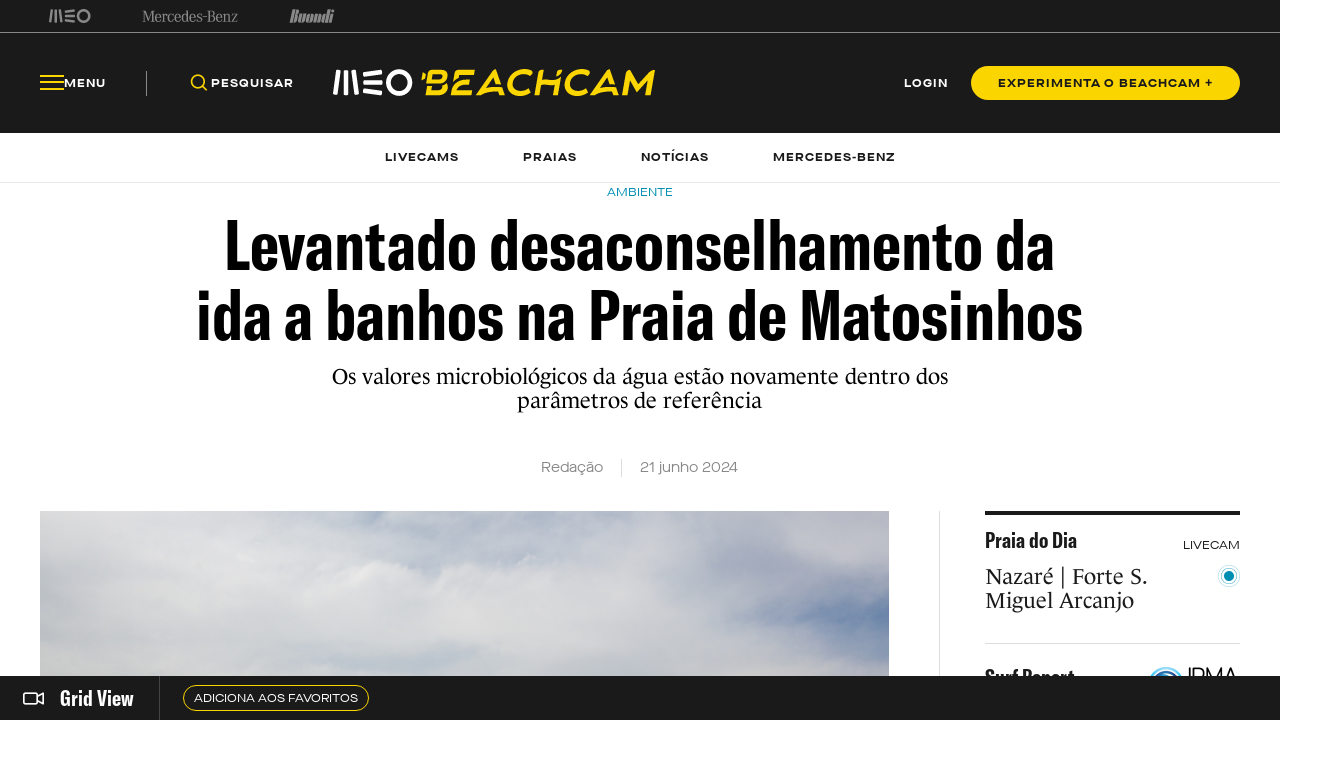

--- FILE ---
content_type: text/html; charset=utf-8
request_url: https://beachcam.meo.pt/newsroom/2024/06/levantado-desaconselhamento-da-ida-a-banhos-na-praia-de-matosinhos/
body_size: 48071
content:
<!DOCTYPE html>
<html>
<head>
    <title>Beachcam</title>
    <meta charset="utf-8" />
    <!--Generic meta-->
    <meta name="mobile-web-app-capable" content="yes" />
    <meta name="viewport" content="width=device-width, initial-scale=1, initial-scale = 1.0, shrink-to-fit=no" />
    <!--favicon-->
    <link rel="shortcut icon" href="/images/system/favicon.ico" />
    <link rel="icon" type="image/ico" href="/images/system/favicon.ico" />
    <!--Font-->
    <link rel="preconnect" href="https://fonts.googleapis.com">
    <link rel="preconnect" crossorigin href="https://fonts.gstatic.com">
        <link rel="stylesheet" href="https://use.typekit.net/eyi3ipy.css">
    <link rel="stylesheet" href="https://cdnjs.cloudflare.com/ajax/libs/Swiper/7.0.0/swiper-bundle.min.css" />
    <link rel="stylesheet" href="/css/main.css" />
    <link rel="stylesheet" integrity="sha512-RjcWz6F1AI4rvrWFYDrs0XKTnqJKLkAKV8+nvKbUAAI7uLjaULsyMPuxiOKKpT5D9hxFo/HptUwlC7eAMD8NhA==" crossorigin="anonymous" referrerpolicy="no-referrer" href="https://cdnjs.cloudflare.com/ajax/libs/tippy.js/6.1.1/tippy.min.css" />
    <link rel="stylesheet" href="https://unpkg.com/tippy.js@6/animations/shift-away.css" />

    <link rel="preload" as="script" href="https://cdn.iol.pt/js/utils/iol-barra/iol-barra-partners.js" />
    <title>Levantado desaconselhamento da ida a banhos na Praia de Matosinhos </title>
<meta name="description" content="Os valores microbiológicos da água estão novamente dentro dos parâmetros de referência "/>
<meta property="og:title" content="Levantado desaconselhamento da ida a banhos na Praia de Matosinhos "/>
<meta property="og:description" content="Os valores microbiológicos da água estão novamente dentro dos parâmetros de referência "/>
<meta property="og:image" content="http://beachcam.meo.pt/media/fzedeojy/img_6050.jpg"/>
<link rel="canonical" href="http://beachcam.meo.pt/newsroom/2024/06/levantado-desaconselhamento-da-ida-a-banhos-na-praia-de-matosinhos/"/>
<meta name="robots" content="">

    <!-- Google Tag Manager -->
<script>(function(w,d,s,l,i){w[l]=w[l]||[];w[l].push({'gtm.start':
new Date().getTime(),event:'gtm.js'});var f=d.getElementsByTagName(s)[0],
j=d.createElement(s),dl=l!='dataLayer'?'&l='+l:'';j.async=true;j.src=
'https://www.googletagmanager.com/gtm.js?id='+i+dl;f.parentNode.insertBefore(j,f);
})(window,document,'script','dataLayer','GTM-54ZSGN');</script>
<!-- End Google Tag Manager --><script wam_label="MCD" wam_id="9153" src="https://cloud.weborama.design/board.js" type="text/javascript"></script>
</head>
<body>
            <div id="inter" class="iol-comercial-placement" style="height: 0" data-iol-comercial-format="INTER"></div>
            <div id="billboardxl" style="text-align: center;" class="iol-comercial-placement" data-iol-comercial-format="BILLBOARD_XL"></div>
            <div id="popin" class="iol-comercial-placement" data-iol-comercial-format="POPIN"></div>
    <!-- Google Tag Manager (noscript) -->
<noscript><iframe src=”https://www.googletagmanager.com/ns.html?id=GTM-54ZSGN"
height="0" width="0" style="display:none;visibility:hidden"></iframe></noscript>
<!-- End Google Tag Manager (noscript) -->
    
<main  >
    
<nav class="navBar  " data-control="navBar" data-search-url="http://beachcam.meo.pt/pesquisa/" data-theme="">
    <div class="navBar__topBar">
        <div class="wrapper">
            <div class="navBar__topBar-links">
<a class="navBar__topBar-links-item" href="https://www.meo.pt/" target="_blank" title="MEO">                                <img data-space-name="header_sponsor" data-sponsor-name="MEO"  src="http://beachcam.meo.pt/media/jkuhp3tv/brand_logo.svg" alt="MEO">
</a><a class="navBar__topBar-links-item" href="https://www.mercedes-benz.pt" target="_blank" title="Mercedes-Benz_Header_Footer">                                <img data-space-name="header_sponsor" data-sponsor-name="Mercedes-Benz_Header_Footer"  src="http://beachcam.meo.pt/media/dgwhonaf/brand_logo-1.svg" alt="Mercedes-Benz_Header_Footer">
</a><a class="navBar__topBar-links-item" href="https://cafestorrados.nestle.pt/buondi/pt" target="_blank" title="Buondi">                                <img data-space-name="header_sponsor" data-sponsor-name="Buondi"  src="http://beachcam.meo.pt/media/dxapajgv/brand_logo-2.svg" alt="Buondi">
</a>            </div>
        </div>
    </div>
    <div class="navBar__bottomBar">
        <div class="wrapper">
            <div class="navBar__bottomBar-left-links">
                <div class="navBar__bottomBar-menu">
                    <a class="btn btn--tertiary-yellow btn--size-L">
                        <i class="btn__icon icon-beachcam-menu-open"></i>
                        <i class="btn__icon icon-beachcam-menu-close"></i>
                        <p class="btn__text">Menu</p>
                    </a>
                </div>
                <ul class="navBar__bottomBar-list">
                    <li class="navBar__bottomBar-list-item">
                        <a href="#" class="btn btn--tertiary-yellow btn--size-L searchBtn">
                            <i class="btn__icon icon-beachcam-search"></i>
                            <p class="btn__text">Pesquisar</p>
                        </a>
                    </li>
                            <li class="navBar__bottomBar-list-item">
                                <a href="http://beachcam.meo.pt/livecams/" class="btn btn--tertiary-yellow btn--size-L">
                                    <p class="btn__text">Livecams</p>
                                </a>
                            </li>
                            <li class="navBar__bottomBar-list-item">
                                <a href="http://beachcam.meo.pt/praias/" class="btn btn--tertiary-yellow btn--size-L">
                                    <p class="btn__text">Praias</p>
                                </a>
                            </li>
                            <li class="navBar__bottomBar-list-item">
                                <a href="http://beachcam.meo.pt/articles/" class="btn btn--tertiary-yellow btn--size-L">
                                    <p class="btn__text">Not&#xED;cias</p>
                                </a>
                            </li>
                            <li class="navBar__bottomBar-list-item">
                                <a href="http://beachcam.meo.pt/mercedes-benz/" class="btn btn--tertiary-yellow btn--size-L">
                                    <p class="btn__text">Mercedes-Benz</p>
                                </a>
                            </li>
                </ul>
            </div>
            <a href="/" class="navBar__bottomBar-logo">
                        <img class="navBar__bottomBar-logo-short" src="http://beachcam.meo.pt/media/15cbym2r/beachcam_logo_short.svg" alt="beachcam logo">
                <img class="navBar__bottomBar-logo-big" src="http://beachcam.meo.pt/media/my2hpef1/logo.svg" alt="beachcam logo">
            </a>
            <div class="navBar__bottomBar-right-links">
        <a href="http://beachcam.meo.pt/login/" target="_self" class="btn btn--tertiary-yellow btn--size-L  loginBtn" >
                    <p class="btn__text">LOGIN</p>
        </a>
        <a href="/subscrever/" target="_self" class="btn btn--primary-yellow btn--size-M  " >
                    <p class="btn__text">EXPERIMENTA O BEACHCAM &#x2B;</p>
        </a>
            </div>
                    <div class="navBar__newsDetail invisible">
                        <a href="/" class="navBar__newsDetailLogo">
                            <img src="http://beachcam.meo.pt/media/15cbym2r/beachcam_logo_short.svg" alt="beachcam logo">
                        </a>
                        <h2 class="navBar__newsDetailTitle">Levantado desaconselhamento da ida a banhos na Praia de Matosinhos </h2>
                    </div>
        </div>
    </div>
    <div class="navBar__bottomBar-last">
        <div class="wrapper">
            <ul class="navBar__bottomBar-last-list">
                        <li class="navBar__bottomBar-last-listItem">
                            <a href="http://beachcam.meo.pt/livecams/" class="btn btn--tertiary-blue btn--size-L">
                                <p class="btn__text">Livecams</p>
                            </a>
                        </li>
                        <li class="navBar__bottomBar-last-listItem">
                            <a href="http://beachcam.meo.pt/praias/" class="btn btn--tertiary-blue btn--size-L">
                                <p class="btn__text">Praias</p>
                            </a>
                        </li>
                        <li class="navBar__bottomBar-last-listItem">
                            <a href="http://beachcam.meo.pt/articles/" class="btn btn--tertiary-blue btn--size-L">
                                <p class="btn__text">Not&#xED;cias</p>
                            </a>
                        </li>
                        <li class="navBar__bottomBar-last-listItem">
                            <a href="http://beachcam.meo.pt/mercedes-benz/" class="btn btn--tertiary-blue btn--size-L">
                                <p class="btn__text">Mercedes-Benz</p>
                            </a>
                        </li>
            </ul>
        </div>
    </div>
    
    <div class="navBar__searchBar" data-theme="light">
        <div class="wrapper">
            <input type="search" placeholder="O que procuras?" autocomplete="off">
            <a href="#" class="btn btn--secondary-blue  btn--size-M btn--icon-only closeSearchBtn">
                <i class="btn__icon icon-beachcam-cross"></i>
            </a>
        </div>
    </div>
            <div class="navBar__progressBar"></div>
</nav>

<section class="sideMenu" data-control="sideMenu" data-search-url="http://beachcam.meo.pt/pesquisa/" data-theme="">
    <div class="wrapper">
        <div class="sideMenu__search">
        <a href="/subscrever/" target="_self" class="btn btn--secondary-yellow btn--size-L  " >
                    <p class="btn__text">EXPERIMENTA O BEACHCAM &#x2B;</p>
        </a>
            <div class="sideMenu__searchBar">
                <input type="search" placeholder="O que procuras?" autocomplete="off">
                <a href="#" class="btn btn--secondary-yellow btn--size-M btn--icon-only">
                    <i class="btn__icon icon-beachcam-search"></i>
                </a>
            </div>
        </div>
        <i class="sideMenu__closeBtn icon-beachcam-cross"></i>
        <div class="sideMenu__top-links">
<a class="navBar__topBar-links-item" href="https://www.meo.pt/" target="_blank" title="MEO">                            <img  src="/media/jkuhp3tv/brand_logo.svg" alt="MEO">
</a><a class="navBar__topBar-links-item" href="https://www.mercedes-benz.pt" target="_blank" title="Mercedes-Benz_Header_Footer">                            <img  src="/media/dgwhonaf/brand_logo-1.svg" alt="Mercedes-Benz_Header_Footer">
</a><a class="navBar__topBar-links-item" href="https://cafestorrados.nestle.pt/buondi/pt" target="_blank" title="Buondi">                            <img  src="/media/dxapajgv/brand_logo-2.svg" alt="Buondi">
</a>        </div>
        <ul class="sideMenu__main-linksList">
                    <li class="sideMenu__main-links-item">
                        <a class="sideMenu__main-links" href="http://beachcam.meo.pt/livecams/">Livecams</a>
                    </li>
                    <li class="sideMenu__main-links-item">
                        <a class="sideMenu__main-links" href="http://beachcam.meo.pt/praias/">Praias</a>
                    </li>
                    <li class="sideMenu__main-links-item">
                        <a class="sideMenu__main-links" href="http://beachcam.meo.pt/articles/">Not&#xED;cias</a>
                    </li>
                    <li class="sideMenu__main-links-item">
                        <a class="sideMenu__main-links" href="http://beachcam.meo.pt/mercedes-benz/">Mercedes-Benz</a>
                    </li>
                    <li class="sideMenu__main-links-item">
                        <a class="sideMenu__main-links" href="http://beachcam.meo.pt/subscrever/">Aderir ao Beachcam&#x2B;</a>
                    </li>
                    <li class="sideMenu__main-links-item">
                        <a class="sideMenu__main-links" href="http://beachcam.meo.pt/login/">Login</a>
                    </li>
        </ul>
        <div class="sideMenu__newsletter">
                    <ul class="sideMenu__newsletter-list">
                    </ul>
        </div>
        <div class="sideMenu__bottom">
            <div class="sideMenu__app-download">
                        <a href="https://play.google.com/store/apps/details?id=pt.sapo.android.beachcam&amp;hl=pt_PT&amp;gl=US&amp;pli=1" class="btn btn--app">
                            <img src="/images/app/googlePlay.svg" alt="google play">
                        </a>
                        <a href="https://apps.apple.com/pt/app/beachcam-live/id642779487" class="btn btn--app">
                            <img src="/images/app/appStore.svg" alt="app store">
                        </a>
            </div>
            <ul class="sideMenu__bottom-list">
                        <li class="sideMenu__bottom-list-item">
                                    <a href="https://www.youtube.com/@Beachcamportugal" target="_blank" class="btn btn--secondary-yellow btn--size-L btn--icon-only " >
                    <i class="btn__icon icon-beachcam-youtube"></i>
                    <i class="btn__icon icon-beachcam-youtube"></i>
        </a>

                        </li>
                        <li class="sideMenu__bottom-list-item">
                                    <a href="https://www.facebook.com/beachcam" target="_blank" class="btn btn--secondary-yellow btn--size-L btn--icon-only " >
                    <i class="btn__icon icon-beachcam-facebook"></i>
                    <i class="btn__icon icon-beachcam-facebook"></i>
        </a>

                        </li>
                        <li class="sideMenu__bottom-list-item">
                                    <a href="https://www.instagram.com/meobeachcam/" target="_blank" class="btn btn--secondary-yellow btn--size-L btn--icon-only " >
                    <i class="btn__icon icon-beachcam-instagram"></i>
                    <i class="btn__icon icon-beachcam-instagram"></i>
        </a>

                        </li>
            </ul>
        </div>
    </div>
</section>


    <section class="gridView" data-control="gridView"  >
        <input name="__RequestVerificationToken" type="hidden" value="CfDJ8B67U0regBlKvYwOr-PISyiR3xQCn-Fgq_PC7F0ejfBB8WIy-5hJfQWQKRtZfAezaiAtcwdWfX-8Qgv07pI1jICnIr_pTB2DoHccmiOebcVvCaPchYxC7JdJM9BaNMT1kZ7bzunSXFzeYg9l6hxKxdY" />
        <div class="wrapper">
            <div class="gridView__container">
                <div class="gridView__logo">
                            <a class="gridView__link openModalButton" data-modal="bcplus" href="#">
                                <i class="icon-beachcam-camera-gridview"></i>
                                <p>Grid View</p>
                            </a>
                </div>
                <div class="swiper">
                    <div class="swiper-wrapper">
                                <div class="swiper-slide">
                                    <a class="btn btn--secondary-yellow btn--size-S openModalButton" data-modal="bcplus" href="#">
                                        <p class="btn__text">Adiciona aos favoritos</p>
                                    </a>
                                </div>
                    </div>
                </div>
            </div>
            <div class="gridView__navigation">
                <span class="gridView__arrows--prev">
                    <i class="icon-beachcam-chevron-left"></i>
                </span>
                <span class="gridView__arrows--next">
                    <i class="icon-beachcam-chevron-right"></i>
                </span>
            </div>
        </div>
    </section>

    <div class="content">
        
<section class="newsDetail-header">
    <div class="wrapper">
                <small class="newsDetail-header__type">Ambiente</small>
        <h1 class="newsDetail-header__title">Levantado desaconselhamento da ida a banhos na Praia de Matosinhos </h1>
        <p class="newsDetail-header__subtitle">Os valores microbiol&#xF3;gicos da &#xE1;gua est&#xE3;o novamente dentro dos par&#xE2;metros de refer&#xEA;ncia </p>
        <article class="newsDetail-header__article">
            <p>Reda&#xE7;&#xE3;o</p>
            <time>21 junho 2024</time>
        </article>
    </div>
</section>
<section class="newsDetailGrid" data-margin-bottom="medium">
    <div class="wrapper">
        <div class="newsDetailGrid__container">
            <aside class="newsDetailGrid__left">
                <section class="newsDetailMedia" data-margin-bottom="small" >
                            <div class="newsDetailMedia__media">
                                <figure class="newsDetailMedia__mediaItem">
                                    <picture class="newsCard__media">
                                        <source media="(max-width:768px)" srcset="http://beachcam.meo.pt/media/fzedeojy/img_6050.jpg?width=375&amp;height=239&amp;v=1dac3cccdb9c6e0">
                                        <img src="http://beachcam.meo.pt/media/fzedeojy/img_6050.jpg" alt="detail">
                                    </picture>
                                </figure>
                            </div>
                </section>
                <section class="WOT">
                    <div class="wrapper">
<p class="WOT__bodyText">A Agência Portuguesa do Ambiente (APA) levantou o desaconselhamento da ida a banhos na Praia de Matosinhos em vigor desde a última terça-feira.</p>
<p class="WOT__bodyText">"A contra-análise realizada pela APA mostrou parâmetros normais na atividade microbiológica da água da Praia de Matosinhos, pelo que esta é agora considerada própria para banhos", referiu a Câmara Municipal de Matosinhos em comunicado enviado à agência noticiosa Lusa.</p>
<p class="WOT__bodyText">Os banhos na praia situada no distrito do Porto estavam desaconselhados devido a valores microbiológicos acima dos parâmetros de referência na água, situação que motivou críticas do PSD e do Movimento António Parada SIM.</p>
<p class="WOT__bodyText">O município garantiu que acompanha e monitoriza em permanência a qualidade da água naquela zona balnear, estando a colocar em prática o Plano de Ação para a Melhoria da Qualidade das Águas das praias de Matosinhos e Internacional do Porto. </p>
<p class="WOT__bodyText">Este plano, que contempla diferentes ações, visa a detecção, caracterização e resolução de anomalias que possam alterar a qualidade da água na zona balnear, explicou.</p><div id="leaderboard" class="iol-comercial-placement" data-iol-comercial-format="LEADERBOARD"></div>
<p class="WOT__bodyText"> </p>
<p class="WOT__bodyText"> </p>
<p class="WOT__bodyText"><strong>Através da rede de <a rel="noopener" href="https://beachcam.meo.pt/livecams/" target="_blank">livecams</a>, podes visua</strong><strong>lizar em direto e em tempo real toda a evolução do estado do mar e da praia.</strong></p>
<p class="WOT__bodyText"><strong>Podes também confirmar as previsões relativas a todas as praias através da nossa página <a rel="noopener" href="https://beachcam.meo.pt/praias/" target="_blank">Praias Beachcam</a>.</strong></p>
<p class="WOT__bodyText"><strong>Segue o Beachcam.pt no</strong> <strong><a href="https://instagram.com/beachcampt/">Instagram</a></strong></p>                    </div>
                </section>
                <div class="share">
                    <ul class="shareBar" data-control="shareBar" data-text="Copiado para a &#xE1;rea de transfer&#xEA;ncia">
                        <li class="shareBar__item">
                            <a href="https://www.facebook.com/sharer/sharer.php?u=http%3a%2f%2fbeachcam.meo.pt%2fnewsroom%2f2024%2f06%2flevantado-desaconselhamento-da-ida-a-banhos-na-praia-de-matosinhos%2f" target="_blank" class="shareBar__link icon-beachcam-facebook"></a>
                        </li>
                        <li class="shareBar__item">
                            <a href="https://twitter.com/intent/tweet?url=http%3a%2f%2fbeachcam.meo.pt%2fnewsroom%2f2024%2f06%2flevantado-desaconselhamento-da-ida-a-banhos-na-praia-de-matosinhos%2f" target="_blank" class="shareBar__link icon-beachcam-twitter"></a>
                        </li>
                        <li class="shareBar__item">
                            <a href="https://wa.me/?text=http%3a%2f%2fbeachcam.meo.pt%2fnewsroom%2f2024%2f06%2flevantado-desaconselhamento-da-ida-a-banhos-na-praia-de-matosinhos%2f" target="_blank" class="shareBar__link icon-beachcam-whatsapp"></a>
                        </li>
                        <li class="shareBar__item">
                            <a href="mailto:?body=http%3a%2f%2fbeachcam.meo.pt%2fnewsroom%2f2024%2f06%2flevantado-desaconselhamento-da-ida-a-banhos-na-praia-de-matosinhos%2f" class="shareBar__link icon-beachcam-mail"></a>
                        </li>
                        <li class="shareBar__item copyLink">
                            <a href="#" class="shareBar__link icon-beachcam-copy-link"></a>
                        </li>
                    </ul>
                </div>
            </aside>
            <aside class="newsDetailGrid__right">
        <article class="beachDay">
            <div class="beachDay__top">
                <label class="beachDay__label">
                    Praia do Dia
                </label>
                <p>LIVECAM</p>
            </div>
            <div class="beachDay__info">
                <a href="http://beachcam.meo.pt/livecams/nazare-forte-sao-miguel-arcanjo/" class="beachDay__link"></a>
                        <figure class="beachDay__image">
                        </figure>
                <div class="beachDay__name">
                    <h2>Nazar&#xE9; | Forte S. Miguel Arcanjo </h2>
                    <img class="beachDay__icon" src="/images/dummy/icon.png" alt="icon">
                </div>
            </div>
            <div class="beachDay__bottom">
                <div class="beachDay__report">
                    <label class="beachDay__label">Surf Report</label>
                    <figure>
                        <img src="/images/partners/ipma_logo.png" alt="IPMA">
                    </figure>
                </div>
                <ul class="beachDay__list">
                    <li class="beachDay__listItem">
                        <p>Ondula&#xE7;&#xE3;o</p>
                        <p>6.8 m</p>
                    </li>
                    <li class="beachDay__listItem">
                        <p>Per&#xED;odo das ondas</p>
                        <p>10.8 s</p>
                    </li>
                    <li class="beachDay__listItem">
                        <p>Temperatura do mar</p>
                        <p>12.7&#xBA;</p>
                    </li>
                    <li class="beachDay__listItem">
                        <p>Vento</p>
                        <p>20.9 km/h - O</p>
                    </li>
                    <li class="beachDay__listItem">
                        <p>Temperatura do ar</p>
                        <p>12&#xBA; Chuvisco</p>
                    </li>
                    <li class="beachDay__listItem">
                        <p>UV</p>
                        <p>1</p>
                    </li>
                </ul>
            </div>
        </article>


                        <article class="relatedNews">
                            <p class="relatedNews__title">Relacionadas</p>
                                    <a href="http://beachcam.meo.pt/newsroom/2026/01/revelado-o-segredo-da-sobrevivencia-das-baleias-brancas-do-alasca/" class="relatedNews__card">
                                        <div class="relatedNews__cardInfo">
                                            <label class="newsCard__tag secondary-dark-grey">Ambiente</label>
                                            <p class="relatedNews__cardText">Revelado o segredo da sobreviv&#xEA;ncia das baleias-brancas do Alasca</p>
                                        </div>
                                                <figure class="relatedNews__image">
                                                    <img src="http://beachcam.meo.pt/media/ilhj5pjg/beluga.jpg?width=70&amp;height=70&amp;v=1dc8c704a35ae10" alt="Beluga">
                                                </figure>
                                    </a>
                                    <a href="http://beachcam.meo.pt/newsroom/2026/01/praia-da-foz-do-arelho-esta-em-risco/" class="relatedNews__card">
                                        <div class="relatedNews__cardInfo">
                                            <label class="newsCard__tag secondary-dark-grey">Ambiente</label>
                                            <p class="relatedNews__cardText">Deslocamento da &#x27;Aberta&#x27; deixa Praia da Foz do Arelho em risco</p>
                                        </div>
                                                <figure class="relatedNews__image">
                                                    <img src="http://beachcam.meo.pt/media/24mfvrhy/foz-do-arelho.jpg?width=70&amp;height=70&amp;v=1dc8c7c68957190" alt="Foz Do Arelho">
                                                </figure>
                                    </a>
                                    <a href="http://beachcam.meo.pt/newsroom/2026/01/lagoa-de-melides-abre-ao-mar-na-sexta-feira/" class="relatedNews__card">
                                        <div class="relatedNews__cardInfo">
                                            <label class="newsCard__tag secondary-dark-grey">Ambiente</label>
                                            <p class="relatedNews__cardText">Lagoa de Melides abre ao mar na sexta-feira</p>
                                        </div>
                                                <figure class="relatedNews__image">
                                                    <img src="http://beachcam.meo.pt/media/jegd01j3/lagoa-de-melides.jpg?width=70&amp;height=70&amp;v=1dc8b9cbd012480" alt="Lagoa De Melides">
                                                </figure>
                                    </a>
                        </article>
                <section class="download--small">
                    <div class="download__content">
                        <aside class="download__info">
                            <h3 class="download__title">
                                Traz a Tua Praia<br>
                                Para o Telemóvel
                            </h3>
                            <p class="download__description">Têm tudo o que o beachcam.pt te oferece e mais no teu smartphone, sabe quando estão as tuas condições perfeitas e siga, faz já download.</p>
                            <div class="btn-container">

                                <a href="#" class="btn btn--app">
                                    <img src="/images/dummy/googlePlay.svg" alt="google play">
                                </a>

                                <a href="#" class="btn btn--app">
                                    <img src="/images/dummy/appStore.svg" alt="app store">
                                </a>
                            </div>
                        </aside>
                        <figure class="download__image">
                            <img src="/images/dummy/download.png" alt="download">
                        </figure>
                    </div>
                </section>
            </aside>
        </div>
    </div>
</section>
        <section class="destaquesTopicGrid newsDetail" data-margin-top="medium" data-margin-bottom="small" data-bg="secondary-white">
            <div class="wrapper">
                <p class="destaquesTopicGrid__title">Destaques</p>
                <div class="destaquesTopicGrid__container">
                            <aside class="destaquesTopicGrid__left">
                                    <a href="http://beachcam.meo.pt/newsroom/2026/01/praia-grande-e-praia-das-azenhas-do-mar-com-acesso-interdito/" class="newsCard--L newsCard--destaquesTopic noHover">
                <label class="newsCard__tag ">
                    Geral
                </label>
                <picture class="newsCard__media">
                    <source media="(max-width:768px)" srcset="http://beachcam.meo.pt/media/jyabpxpc/praia-grande.jpg">
                    <img src="http://beachcam.meo.pt/media/jyabpxpc/praia-grande.jpg" alt="Praia Grande">
                </picture>
            <div class="newsCard__text">
                <label class="newsCard__tag--mobile ">
                    Geral
                </label>
                <h3 class="newsCard__title">Depress&#xE3;o Ingrid: duas praias de Sintra interditas </h3>
                    <time class="newsCard__date">Reda&#xE7;&#xE3;o - 23 janeiro 2026</time>
                        <h4 class="newsCard__subtitle">Autarquia local proibiu o acesso &#xE0; Praia Grande e &#xE0; Praia das Azenhas do Mar devido ao significativo agravamento das condi&#xE7;&#xF5;es mar&#xED;timas. &#xA;&#xA;</h4>
            </div>
    </a>

                            </aside>
                            <aside class="destaquesTopicGrid__center">
                                    <a href="http://beachcam.meo.pt/newsroom/2026/01/agitacao-maritima-aviso-vermelho-antecipado-em-sete-distritos/" class="newsCard--S newsCard--destaquesTopic noHover">
                <label class="newsCard__tag ">
                    Meteorologia
                </label>
                <picture class="newsCard__media">
                    <source media="(max-width:768px)" srcset="http://beachcam.meo.pt/media/ldynxpvh/mar-tempestade.jpg">
                    <img src="http://beachcam.meo.pt/media/ldynxpvh/mar-tempestade.jpg" alt="Mar Tempestade (1)">
                </picture>
            <div class="newsCard__text">
                <label class="newsCard__tag--mobile ">
                    Meteorologia
                </label>
                <h3 class="newsCard__title">Agita&#xE7;&#xE3;o mar&#xED;tima: aviso vermelho antecipado em sete distritos</h3>
                    <time class="newsCard__date">Reda&#xE7;&#xE3;o - 23 janeiro 2026</time>
                        <h4 class="newsCard__subtitle">Depress&#xE3;o Ingrid vai deixar toda a costa continental portuguesa em alerta m&#xE1;ximo. Tamanho das ondas pode chegar aos 15 metros de altura, indica o IPMA. </h4>
            </div>
    </a>

                            </aside>
                            <aside class="destaquesTopicGrid__right">
                                    <a href="http://beachcam.meo.pt/newsroom/2026/01/revelado-o-segredo-da-sobrevivencia-das-baleias-brancas-do-alasca/" class="newsCard--M newsCard--destaquesTopic noHover">
                <label class="newsCard__tag ">
                    Ambiente
                </label>
                <picture class="newsCard__media">
                    <source media="(max-width:768px)" srcset="http://beachcam.meo.pt/media/ilhj5pjg/beluga.jpg">
                    <img src="http://beachcam.meo.pt/media/ilhj5pjg/beluga.jpg" alt="Beluga">
                </picture>
            <div class="newsCard__text">
                <label class="newsCard__tag--mobile ">
                    Ambiente
                </label>
                <h3 class="newsCard__title">Revelado o segredo da sobreviv&#xEA;ncia das baleias-brancas do Alasca</h3>
                    <time class="newsCard__date">Reda&#xE7;&#xE3;o com Lusa - 23 janeiro 2026</time>
                        <h4 class="newsCard__subtitle">Estudo concluiu que a repetida troca de parceiro ao longo da vida mant&#xE9;m a viabilidade gen&#xE9;tica da pequena popula&#xE7;&#xE3;o. </h4>
            </div>
    </a>

                            </aside>
                </div>
            </div>
        </section>
        <section class="modal scaled"
             data-modal="a29e7912-ee85-46c3-bd27-515580a73af0"
             data-video="">
            <div class="modal__bg"></div>
            <div class="wrapper">
                <div class="modal__container">
                    <span href="#" class="btn btn--video btn--icon-only modal__closeBtn">
                        <i class="btn__icon icon-beachcam-cross"></i>
                    </span>
                    <div class="modal__content">
                    </div>
                </div>
            </div>
        </section>

    <section class="modal beachcamPlus scaled" data-modal="bcplus">
        <div class="modal__bg"></div>
        <div class="wrapper">
            <div class="modal__container">
                <a href="#" class="modal__closeBtn icon-beachcam-cross"></a>
                <div class="modal__content">
                    <div class="modal__top">
                                <h2 class="modal__subtitle">Adere ao Beachcam &#x2B; gr&#xE1;tis 7 dias</h2>
                    </div>
                    <div class="modal__bottom">
                        <h3 class="modal__title">Desbloqueia tudo com Beachcam &#x2B;</h3>
                                <p class="modal__description">Esta funcionalidade requer Beachcam &#x2B;.  Apenas 3.49 EUR/m&#xEA;s ou 23,91 EUR/ano. Cancela quando quiseres. Ganha acesso ilimitado &#xE0;s livecams sem an&#xFA;ncios e a outras vantagens com o Beachcam &#x2B;</p>
                        <div class="btn-container">
        <a href="/subscrever/" target="_self" class="btn btn--primary-blue btn--size-L  " >
                    <p class="btn__text">EXPERIMENTA O BEACHCAM &#x2B;</p>
        </a>
                        </div>
                                <p class="modal__disclaimer"><a href="/termos-e-condicoes/" title="Termos e Condições">Termos e Condições aplicáveis</a>. Oferta de 7 dias grátis! Não aplicável a utilizadores que já tenham experimentado o Premium.</p>
                    </div>
                </div>
            </div>
        </div>
    </section>
    </div>

<footer class="footer" data-control="footer" data-theme="dark">
    <div class="wrapper">
        <div class="footer__top">
            <aside class="footer__top-left">
                <div class="footer__top-content">
                            <img class="footer__top-image" src="/media/my2hpef1/logo.svg" alt="MEO beachcam">
                            <p class="footer__top-text">Assina o Beachcam &#x2B; e aproveita j&#xE1;! Oferecemos um per&#xED;odo experimental de 7 dias, totalmente gratuito! E lembra-te, podes cancelar quando quiseres. Ao tornares-te um membro Beachcam &#x2B;, ganhas acesso ilimitado e sem an&#xFA;ncios &#xE0;s nossas livecams, al&#xE9;m de uma s&#xE9;rie de outras vantagens exclusivas. N&#xE3;o deixes para depois, vem viver a experi&#xEA;ncia completa Beachcam &#x2B; hoje!</p>
        <a href="/subscrever/" target="_self" class="btn btn--primary-yellow btn--size-L  " >
                    <p class="btn__text">Adere j&#xE1;</p>
        </a>
                </div>
            </aside>
            <aside class="footer__top-right">
                <div class="footer__top-list">
                                    <div class="footer__top-item">
                                        <div class="footer__top-item-title">
                                            <h2>Not&#xED;cias</h2>
                                            <i class="footer__top-item-icon icon-beachcam-chevron-down"></i>
                                        </div>
                                        <div class="footer__top-item-content">
                                            <ul>
                                                            <li>
                                                                <a href="/newsroom/categories/fps/">Federa&#xE7;&#xE3;o Portuguesa de Surf</a>
                                                            </li>
                                                            <li>
                                                                <a href="https://beachcam.meo.pt/articles/competicao-nacional">Competi&#xE7;&#xE3;o Nacional </a>
                                                            </li>
                                                            <li>
                                                                <a href="https://beachcam.meo.pt/articles/competicao-internacional">Competi&#xE7;&#xE3;o Internacional</a>
                                                            </li>
                                                            <li>
                                                                <a href="https://beachcam.meo.pt/articles/meteorologia">Meteorologia </a>
                                                            </li>
                                                            <li>
                                                                <a href="https://beachcam.meo.pt/articles/artigo-de-opiniao">Artigos de Opini&#xE3;o </a>
                                                            </li>
                                                            <li>
                                                                <a href="https://beachcam.meo.pt/articles/ondas-grandes">Ondas Grandes</a>
                                                            </li>
                                            </ul>
                                        </div>
                                    </div>
                                    <div class="footer__top-item">
                                        <div class="footer__top-item-title">
                                            <h2>Sobre</h2>
                                            <i class="footer__top-item-icon icon-beachcam-chevron-down"></i>
                                        </div>
                                        <div class="footer__top-item-content">
                                            <ul>
                                                            <li>
                                                                <a href="/politica-de-privacidade/#">Pol&#xED;tica de privacidade</a>
                                                            </li>
                                                            <li>
                                                                <a href="/politica-de-cookies/#">Pol&#xED;tica de Cookies</a>
                                                            </li>
                                                            <li>
                                                                <a href="/termos-e-condicoes/#">Termos e condi&#xE7;&#xF5;es</a>
                                                            </li>
                                                            <li>
                                                                <a href="/ficha-tecnica/#">Ficha t&#xE9;cnica</a>
                                                            </li>
                                                            <li>
                                                                <a href="/estatuto-editorial/#">Estatuto Editorial</a>
                                                            </li>
                                                            <li>
                                                                <a href="/contactos/#">Contactos</a>
                                                            </li>
                                            </ul>
                                        </div>
                                    </div>
                                    <div class="footer__top-item">
                                        <div class="footer__top-item-title">
                                            <h2>Mercedes-Benz</h2>
                                            <i class="footer__top-item-icon icon-beachcam-chevron-down"></i>
                                        </div>
                                        <div class="footer__top-item-content">
                                            <ul>
                                                            <li>
                                                                <a href="https://mbnazarewintersessions.beachcam.pt/">Nazar&#xE9; Winter Sessions</a>
                                                            </li>
                                                            <li>
                                                                <a href="/mercedes-benz/">Not&#xED;cias</a>
                                                            </li>
                                            </ul>
                                        </div>
                                    </div>
                </div>
                <div class="footer__top-double">
                    <div class="footer__top-sponsor">
                                <h3>Powered by</h3>
                                <ul class="footer__top-sponsor-list">
                                            <li>
<a href="https://www.meo.pt/" target="_blank" title="MEO">                                                    <img data-space-name="footer_sponsor" data-sponsor-name="MEO" src="/media/jkuhp3tv/brand_logo.svg" alt="MEO">
</a>                                            </li>
                                            <li>
<a href="https://www.mercedes-benz.pt" target="_blank" title="Mercedes-Benz_Header_Footer">                                                    <img data-space-name="footer_sponsor" data-sponsor-name="Mercedes-Benz_Header_Footer" src="/media/dgwhonaf/brand_logo-1.svg" alt="Mercedes-Benz_Header_Footer">
</a>                                            </li>
                                            <li>
<a href="https://cafestorrados.nestle.pt/buondi/pt" target="_blank" title="Buondi">                                                    <img data-space-name="footer_sponsor" data-sponsor-name="Buondi" src="/media/dxapajgv/brand_logo-2.svg" alt="Buondi">
</a>                                            </li>
                                </ul>
                    </div>
                </div>
            </aside>
        </div>
        <div class="footer__bottom">
            <ul class="footer__bottom-list">
                        <li class="footer__bottom-list-item">
                                    <a href="https://www.youtube.com/@Beachcamportugal" target="_blank" class="btn btn--secondary-yellow btn--size-L btn--icon-only " >
                    <i class="btn__icon icon-beachcam-youtube"></i>
                    <i class="btn__icon icon-beachcam-youtube"></i>
        </a>

                        </li>
                        <li class="footer__bottom-list-item">
                                    <a href="https://www.facebook.com/beachcam" target="_blank" class="btn btn--secondary-yellow btn--size-L btn--icon-only " >
                    <i class="btn__icon icon-beachcam-facebook"></i>
                    <i class="btn__icon icon-beachcam-facebook"></i>
        </a>

                        </li>
                        <li class="footer__bottom-list-item">
                                    <a href="https://www.instagram.com/meobeachcam/" target="_blank" class="btn btn--secondary-yellow btn--size-L btn--icon-only " >
                    <i class="btn__icon icon-beachcam-instagram"></i>
                    <i class="btn__icon icon-beachcam-instagram"></i>
        </a>

                        </li>
            </ul>
            <div class="btn-container">
                        <a href="https://play.google.com/store/apps/details?id=pt.sapo.android.beachcam&amp;hl=pt_PT&amp;gl=US&amp;pli=1" class="btn btn--app">
                            <img src="/images/app/googlePlay.svg" alt="google play">
                        </a>
                        <a href="https://apps.apple.com/pt/app/beachcam-live/id642779487" class="btn btn--app">
                            <img src="/images/app/appStore.svg" alt="app store">
                        </a>
            </div>
            <div class="footer__bottom-disclaimer">
                        <p><a  onclick="event.preventDefault(); window.__tcfapi(&#x27;displayConsentUi&#x27;, 2, function() {} );">Gerir Consentimento</a></p>
                        <p>&#xA9;1998 - 2026 Beachcam - Todos os direitos reservados.</p>
            </div>
        </div>
    </div>
</footer>  </main>
        <script type="text/javascript" integrity="sha256-ZosEbRLbNQzLpnKIkEdrPv7lOy9C27hHQ+Xp8a4MxAQ=" crossorigin="anonymous" src="https://code.jquery.com/jquery-1.12.4.min.js"></script>
    <script type="text/javascript" src="https://content.jwplatform.com/libraries/giBojDlP.js?170120201453"></script>
    <script type="text/javascript" src="https://cdn.iol.pt/js/utils/JW8/iol.player.min.js?170120201453"></script>
    <script type="text/javascript" src="https://cdn.iol.pt/js/utils/Modules/IOLComercial/dist/iol.comercial.js"></script>
        <script type="text/javascript" src="https://cdn.iol.pt/js/utils/iol-barra/iol-barra-partners.js"></script>
    <script src="https://cdn.easypay.pt/checkout/2.4.0/"></script>
    <script src="https://cdnjs.cloudflare.com/ajax/libs/Swiper/7.0.0/swiper-bundle.js"></script>
    <script integrity="sha512-ET2VjqOvCOCo7OQIBbY/HSXcBZdQ4t5rMhyHZdwuro/FKgcbNGI9YB3adCM7tiwHNl14SFdU1/TrEM+odXzgAw==" crossorigin="anonymous" referrerpolicy="no-referrer" src="https://cdnjs.cloudflare.com/ajax/libs/popper.js/2.3.3/umd/popper.min.js"></script>
    <script integrity="sha512-zrexQBvhJe20Oi2izNDIlSL3zsZZQEtRM14/wqORODSJNlq6Vg+F8aqGwn3drNPVGwuUTnAkpKfyOQXUfv2gVw==" crossorigin="anonymous" referrerpolicy="no-referrer" src="https://cdnjs.cloudflare.com/ajax/libs/tippy.js/6.1.1/tippy-bundle.umd.js"></script>
    <script src="/scripts/mp/libs/marquee3k.js"></script>
        <script defer src="/scripts/mp/bundle.js"></script>
    <script>
        window.iolComercial = new IOLComercial("beachcam", "web", "artigos", "artigo", true);
    </script>
        <script>
            var jQueryBeachDayElement = $(".beachDay__image");

            var playerData = {
                video: [{
                    "duration": -1,
                    "cover": "",
                    "videoUrl": "https://video-auth1.iol.pt/beachcam/bcarcanjo3/playlist.m3u8",
                    "videoType": "Live",
                    "liveType": "DIRETO",
                    "description": "",
                    "id": "",
                    "program": { "name": "Sem Programa", "season": "Sem Temporada", "id": "Sem ID", "ep": "Sem Episódio" },
                    "title": "Nazar&#xE9; | Forte S. Miguel Arcanjo "
                }],
                autostart: true,
                project: "beachcam",
                skin: {
                    timeslider: {
                        progress: "#E6E349"
                    }
                }
            };

            if (jQueryBeachDayElement.length) {
                jQueryBeachDayElement.iolplayer(playerData);
            }
        </script>

    <!-- netScope v4 r1 – Begin of gPrism tag -->
<script type="text/javascript"> 
<!--//--><![CDATA[//><!-- 
var pp_gemius_identifier = 'pzObuT8ZCKsn1Nj__QSkl_WjzXaFkmbvkMKjg4EfRpn.37';
var pp_gemius_extraparameters = new Array('gA=blogs/beachcam'); 
// lines below shouldn't be edited
function gemius_pending(i) { window[i] = window[i] || function() {var x = window[i+'_pdata'] = window[i+'_pdata'] || []; x[x.length]=arguments;};}; gemius_pending('gemius_hit'); gemius_pending('gemius_event'); gemius_pending('pp_gemius_hit'); gemius_pending('pp_gemius_event'); 
(function(d,t) {var ex; try {var gt=d.createElement(t),s=d.getElementsByTagName(t)[0],l='http'+((location.protocol=='https:')?'s':''); gt.async='true'; gt.src=l+'://gapt.hit.gemius.pl/xgemius.js'; s.parentNode.insertBefore(gt,s);} catch (ex) {}})(document,'script'); 
//--><!]]>
</script>
<!--End netScope v4 r1 / (C) Gemius/Marktest 2018 -->
</body>
</html>